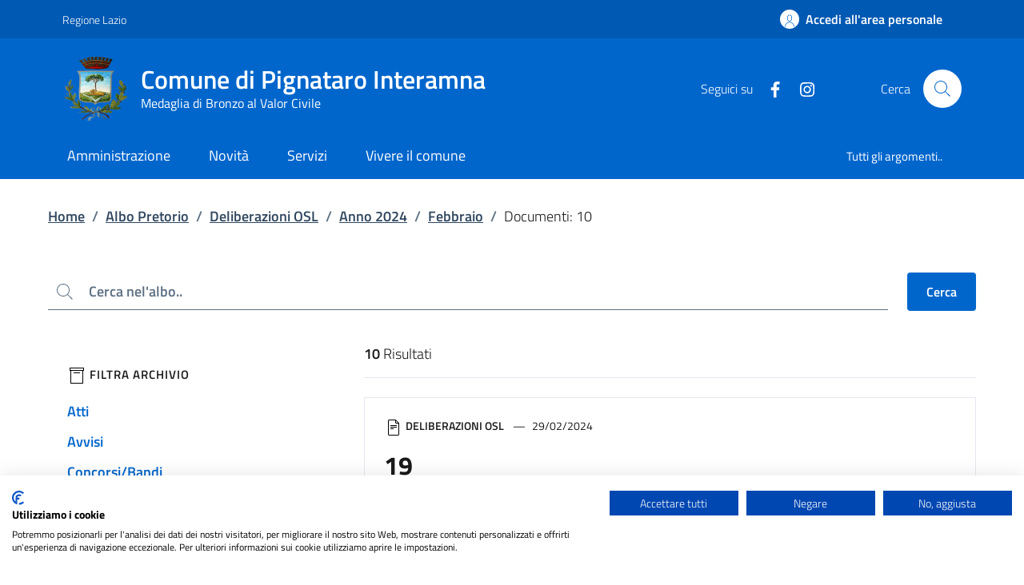

--- FILE ---
content_type: text/html; charset=UTF-8
request_url: https://comune.pignatarointeramna.fr.it/?p=albo-pretorio&s=6&y=2024&m=2&q
body_size: 10701
content:
<!DOCTYPE html>
<html lang="it">
<head>
  <meta charset="UTF-8">
  <meta http-equiv="X-UA-Compatible" content="IE=edge">
  <meta http-equiv="content-type" content="text/html; charset=UTF-8">
  <meta name="viewport" content="width=device-width, initial-scale=1.0">
  <meta name="author" content="Comune di Pignataro Interamna">
  <link rel="stylesheet" href="https://comune.pignatarointeramna.fr.it/css/style.css?v=2">

  <link rel="stylesheet" href="https://comune.pignatarointeramna.fr.it/css/photoswipe.min.css">
  <link rel="stylesheet" href="https://comune.pignatarointeramna.fr.it/css/photoswipe.extra.css">

  
<title>Pignataro Interamna</title>

<meta name="description" content="Sito ufficiale del comune di Pignataro Interamna.">

<!-- Open Graph / Facebook -->
<meta property="og:type" content="website">
<meta property="og:url" content="https://comune.pignatarointeramna.fr.it/?p=albo-pretorio&amp;s=6&amp;y=2024&amp;m=2&amp;q">
<meta property="og:title" content="Pignataro Interamna">
<meta property="og:description" content="Sito ufficiale del comune di Pignataro Interamna." />
<meta property="og:image" content="https://comune.pignatarointeramna.fr.it/img/stemma_color_256.png" />

<!-- Twitter -->
<meta property="twitter:card" content="summary_large_image">
<meta property="twitter:url" content="https://comune.pignatarointeramna.fr.it/?p=albo-pretorio&amp;s=6&amp;y=2024&amp;m=2&amp;q">
<meta property="twitter:title" content="Pignataro Interamna">
<meta property="twitter:description" content="Sito ufficiale del comune di Pignataro Interamna.">
<meta property="twitter:image" content="https://comune.pignatarointeramna.fr.it/img/stemma_color_256.png" />

<link rel="apple-touch-icon" sizes="180x180" href="https://comune.pignatarointeramna.fr.it/img/favicon/apple-touch-icon.png">
<link rel="icon" type="image/png" sizes="32x32" href="https://comune.pignatarointeramna.fr.it/img/favicon/favicon-32x32.png">
<link rel="icon" type="image/png" sizes="16x16" href="https://comune.pignatarointeramna.fr.it/img/favicon/favicon-16x16.png">
<link rel="manifest" href="https://comune.pignatarointeramna.fr.it/img/favicon/site.webmanifest">
<link rel="mask-icon" href="https://comune.pignatarointeramna.fr.it/img/favicon/safari-pinned-tab.svg" color="#5bbad5">
<link rel="shortcut icon" href="https://comune.pignatarointeramna.fr.it/img/favicon/favicon.ico">
<meta name="msapplication-TileColor" content="#da532c">
<meta name="msapplication-config" content="https://comune.pignatarointeramna.fr.it/img/favicon/browserconfig.xml">
<meta name="theme-color" content="#ffffff">
	<script src="https://js.api.here.com/v3/3.1/mapsjs-core.js" type="text/javascript" charset="utf-8"></script>
<script src="https://js.api.here.com/v3/3.1/mapsjs-service.js" type="text/javascript" charset="utf-8"></script>
<script src="https://js.api.here.com/v3/3.1/mapsjs-mapevents.js" type="text/javascript" charset="UTF-8"></script>
<script src="https://js.api.here.com/v3/3.1/mapsjs-ui.js" type="text/javascript" charset="UTF-8"></script>
<link rel="stylesheet" type="text/css" href="https://js.api.here.com/v3/3.1/mapsjs-ui.css" />
  
  <script src="https://consent.cookiefirst.com/sites/comune.pignatarointeramna.fr.it-977d5d17-8397-4fa5-adcd-5d08a50b29da/consent.js"></script>
</head>
<body>

  <!-- Skiplink per saltare ai contenuti -->
  <div class="skiplink">
    <a href="#main" class="visually-hidden-focusable">Contenuto principale</a>
    <a href="#footer-main" class="visually-hidden-focusable">Piede di pagina</a>
  </div>

  <!-- Header:start -->
  <header class="it-header-wrapper it-header-sticky_" data-bs-target="#header-nav-wrapper">
    <!-- Header.top -->
    <div class="it-header-slim-wrapper">
      <div class="container">
        <div class="row">
          <div class="col-12">
            <div class="it-header-slim-wrapper-content">
              <a href="https://www.regione.lazio.it" class="d-none d-lg-block navbar-brand">Regione Lazio</a>              <div class="it-header-slim-right-zone" role="navigation">
                              
                  <div class="it-access-top-wrapper">
                    <a href="https://comune.pignatarointeramna.fr.it/?p=area-personale" class="btn bg-transparent btn-full btn-icon" data-element="personal-area-login">
                      <span class="rounded-icon d-none d-sm-block">
                        <svg class="icon icon-primary" aria-hidden="true">
  <use href="https://comune.pignatarointeramna.fr.it/img/sprites.svg#it-user" xlink:href="https://comune.pignatarointeramna.fr.it/img/sprites.svg#it-user"></use>
</svg>                      </span>
                      <span>Accedi all&#039;area personale</span>
                    </a>
                  </div>
                              
              </div><!-- it-header-slim-right-zone -->
            </div>
          </div>
        </div>
      </div>
    </div>
    <!-- Header.main -->
    <div class="it-nav-wrapper">
      <!-- brand, cerca -->
      <div class="it-header-center-wrapper">
        <div class="container">
          <div class="row">
            <div class="col-12">
              <!-- brand -->
              <div class="it-header-center-content-wrapper">
                <div class="it-brand-wrapper">
                  <a href="https://comune.pignatarointeramna.fr.it">
                                        <img src="https://comune.pignatarointeramna.fr.it/img/stemma_color_256.png" alt="Logo" class="icon" aria-hidden="true">
                                        <div class="it-brand-text">
                      <div class="it-brand-title">Comune di Pignataro Interamna</div>
                                            <div class="it-brand-tagline">Medaglia di Bronzo al Valor Civile</div>
                                          </div>
                  </a>
                </div>
                <!-- cerca -->
                <div class="it-right-zone d-print-none">
                                    <!-- social -->
                  <div class="it-socials d-none d-lg-flex">
                    <span>Seguici su</span>
                    <ul>
                                            <li>
                        <a href="https://www.facebook.com/comunedipignatarointeramna/" title="Facebook" aria-label="text" target="_blank">
                          <svg class="icon " aria-hidden="true">
  <use href="https://comune.pignatarointeramna.fr.it/img/sprites.svg#it-facebook" xlink:href="https://comune.pignatarointeramna.fr.it/img/sprites.svg#it-facebook"></use>
</svg>                        </a>
                      </li>
                                            <li>
                        <a href="https://www.instagram.com/comune_di_pignataro_interamna/" title="Instagram" aria-label="text" target="_blank">
                          <svg class="icon " aria-hidden="true">
  <use href="https://comune.pignatarointeramna.fr.it/img/sprites.svg#it-instagram" xlink:href="https://comune.pignatarointeramna.fr.it/img/sprites.svg#it-instagram"></use>
</svg>                        </a>
                      </li>
                                          </ul>
                  </div>
                                    <div class="it-search-wrapper">
                    <span class="d-none d-md-block">Cerca</span>
                    <a href="#" class="search-link rounded-icon" type="button" data-bs-toggle="modal" data-bs-target="#search-modal" aria-label="Cerca nel sito" data-focus-mouse="false">
                      <svg class="icon " aria-hidden="true">
  <use href="https://comune.pignatarointeramna.fr.it/img/sprites.svg#it-search" xlink:href="https://comune.pignatarointeramna.fr.it/img/sprites.svg#it-search"></use>
</svg>                    </a>
                  </div>
                </div>
              </div>
            </div>
          </div>
        </div>
      </div>
      <!-- menu -->
      <div id="header-nav-wrapper" class="it-header-navbar-wrapper">
        <div class="container">
          <div class="row">
            <div class="col-12">
              <!-- navigation -->
              <nav class="navbar navbar-expand-lg ps-0" aria-label="Navigazione principale">
                <button class="custom-navbar-toggler" type="button" aria-controls="navC1" aria-expanded="false" aria-label="Mostra/Nascondi la navigazione" data-bs-target="#navC1" data-bs-toggle="navbarcollapsible" data-focus-mouse="false">
                  <svg class="icon " aria-hidden="true">
  <use href="https://comune.pignatarointeramna.fr.it/img/sprites.svg#it-burger" xlink:href="https://comune.pignatarointeramna.fr.it/img/sprites.svg#it-burger"></use>
</svg>                </button>
                <div class="navbar-collapsable" id="navC1">
                  <div class="overlay"></div>
                  <div class="close-div">
                    <button class="btn close-menu" type="button">
                      <span class="visually-hidden">Nascondi la navigazione</span>
                      <svg class="icon " aria-hidden="true">
  <use href="https://comune.pignatarointeramna.fr.it/img/sprites.svg#it-close-big" xlink:href="https://comune.pignatarointeramna.fr.it/img/sprites.svg#it-close-big"></use>
</svg>                    </button>
                  </div>
                  <div class="menu-wrapper">
                    <ul class="navbar-nav" data-element="main-navigation">
                                            <li class="nav-item">
                        <a href="https://comune.pignatarointeramna.fr.it/?p=amministrazione" class="nav-link " data-element="management"><span>Amministrazione</span></a>
                      </li>
                                            <li class="nav-item">
                        <a href="https://comune.pignatarointeramna.fr.it/?p=novita" class="nav-link " data-element="news"><span>Novità</span></a>
                      </li>
                                            <li class="nav-item">
                        <a href="https://comune.pignatarointeramna.fr.it/?p=servizi" class="nav-link " data-element="all-services"><span>Servizi</span></a>
                      </li>
                                            <li class="nav-item">
                        <a href="https://comune.pignatarointeramna.fr.it/?p=vivere-il-comune" class="nav-link " data-element="live"><span>Vivere il comune</span></a>
                      </li>
                                          </ul>
                    <ul class="navbar-nav navbar-secondary">
                      <li class="nav-item"><a href="https://comune.pignatarointeramna.fr.it/?p=argomenti" class="nav-link" data-element="all-topics">Tutti gli argomenti..</a></li>
                    </ul>
                  </div>
                </div>
              </nav>
            </div>
          </div>
        </div>
      </div>
    </div>
    <!-- Header.menu -->
  </header>
  <!-- Header:end -->

  <!-- Main:start -->
  <main id="main">
<div class="container" id="main-container">
  <div class="mb-md-5">
    <!-- Breadcrumbs -->
    
<nav class="breadcrumb-container pt-4" aria-label="Percorso di navigazione">
  <ol class="breadcrumb">
    <li class="breadcrumb-item">
      <a href="https://comune.pignatarointeramna.fr.it">Home</a><span class="separator">/</span>
    </li>
        <li class="breadcrumb-item">
      <a href="https://comune.pignatarointeramna.fr.it/?p=albo-pretorio">Albo Pretorio</a><span class="separator">/</span>
    </li>
        <li class="breadcrumb-item">
      <a href="https://comune.pignatarointeramna.fr.it/?p=albo-pretorio&amp;s=6&amp;q">Deliberazioni OSL</a><span class="separator">/</span>
    </li>
        <li class="breadcrumb-item">
      <a href="https://comune.pignatarointeramna.fr.it/?p=albo-pretorio&amp;s=6&amp;y=2024&amp;q">Anno 2024</a><span class="separator">/</span>
    </li>
        <li class="breadcrumb-item">
      <a href="https://comune.pignatarointeramna.fr.it/?p=albo-pretorio&amp;s=6&amp;y=2024&amp;m=2&amp;q">Febbraio</a><span class="separator">/</span>
    </li>
              <li class="breadcrumb-item active" aria-current="page">Documenti: 10</li>
     
  </ol>
</nav>  </div>
</div>

<form method="get" action="https://comune.pignatarointeramna.fr.it">
  <div class="container">
    <div class="row align-items-center mb-md-4">
      <div class="col mb-3 form-group">
        <div class="input-group">
          <div class="input-group-prepend">
            <div class="input-group-text">
              <svg class="icon icon-sm" aria-hidden="true">
  <use href="https://comune.pignatarointeramna.fr.it/img/sprites.svg#it-search" xlink:href="https://comune.pignatarointeramna.fr.it/img/sprites.svg#it-search"></use>
</svg>            </div>
          </div>
          <label for="search" class="visually-hidden">Cerca</label>
          <input type="hidden" name="p" value="albo-pretorio">
          <input type="hidden" name="s" value="6">
          <input type="hidden" name="y" value="2024">
          <input type="hidden" name="m" value="2">
          <input type="text" class="form-control" name="q" placeholder="Cerca nel'albo.." value="">
        </div>
      </div>
      <div class="w-100 d-block d-md-none"></div>
      <div class="col col-sm-auto mb-3">
        <button class="btn btn-primary">Cerca</button>
      </div>
    </div>
  </div>

  <div class="container">
    <div class="row justify-content-center">

      <!-- colonna sinistra -->
      <div class="col-lg-3 d-none_ d-lg-block scroll-filter-wrapper">

        <h2 class="visually-hidden" id="filter">filtri da applicare</h2>

        <div class="sidebar-wrapper">
          <div class="sidebar-linklist-wrapper">
            <div class="link-list-wrapper">
              <ul class="link-list">
                                <li>
                  <h3><svg class="icon icon-sm" aria-hidden="true">
  <use href="https://comune.pignatarointeramna.fr.it/img/sprites.svg#it-box" xlink:href="https://comune.pignatarointeramna.fr.it/img/sprites.svg#it-box"></use>
</svg> Filtra archivio</h3>
                </li>
                                                  <li>
                  <a href="https://comune.pignatarointeramna.fr.it/?p=albo-pretorio&amp;s=1&amp;y=2024&amp;m=2&amp;q" class="list-item medium">Atti</a>                  </li>
                                  <li>
                  <a href="https://comune.pignatarointeramna.fr.it/?p=albo-pretorio&amp;s=2&amp;y=2024&amp;m=2&amp;q" class="list-item medium">Avvisi</a>                  </li>
                                  <li>
                  <a href="https://comune.pignatarointeramna.fr.it/?p=albo-pretorio&amp;s=3&amp;y=2024&amp;m=2&amp;q" class="list-item medium">Concorsi/Bandi</a>                  </li>
                                  <li>
                  <a href="https://comune.pignatarointeramna.fr.it/?p=albo-pretorio&amp;s=4&amp;y=2024&amp;m=2&amp;q" class="list-item medium">Deliberazioni Consiglio</a>                  </li>
                                  <li>
                  <a href="https://comune.pignatarointeramna.fr.it/?p=albo-pretorio&amp;s=5&amp;y=2024&amp;m=2&amp;q" class="list-item medium">Deliberazioni Giunta</a>                  </li>
                                  <li>
                  <a href="https://comune.pignatarointeramna.fr.it/?p=albo-pretorio&amp;s=6&amp;y=2024&amp;m=2&amp;q" class="list-item medium active">Deliberazioni OSL</a>                  </li>
                                  <li>
                  <a href="https://comune.pignatarointeramna.fr.it/?p=albo-pretorio&amp;s=7&amp;y=2024&amp;m=2&amp;q" class="list-item medium">Determinazioni</a>                  </li>
                                  <li>
                  <a href="https://comune.pignatarointeramna.fr.it/?p=albo-pretorio&amp;s=8&amp;y=2024&amp;m=2&amp;q" class="list-item medium">Ordinanze</a>                  </li>
                                  <li>
                  <a href="https://comune.pignatarointeramna.fr.it/?p=albo-pretorio&amp;s=9&amp;y=2024&amp;m=2&amp;q" class="list-item medium">Pubblicazioni Matrimoniali</a>                  </li>
                                  <li>
                  <a href="https://comune.pignatarointeramna.fr.it/?p=albo-pretorio&amp;s=10&amp;y=2024&amp;m=2&amp;q" class="list-item medium">Regolamenti</a>                  </li>
                                  <li>
                  <a href="https://comune.pignatarointeramna.fr.it/?p=albo-pretorio&amp;s=11&amp;y=2024&amp;m=2&amp;q" class="list-item medium">Varie</a>                  </li>
                              </ul>
            </div>
          </div>
                      <div class="sidebar-linklist-wrapper linklist-secondary">
              <div class="link-list-wrapper">
                <ul class="link-list">
                  <!-- Anno -->
                  <li class="mt-2">
                    <div class="dropdown">
                      <button class="btn btn-primary btn-block dropdown-toggle" type="button" id="dropdownYear" data-bs-toggle="dropdown" aria-haspopup="true" aria-expanded="false">
                        Anno 2024                        <svg class="icon icon-expand icon-sm" aria-hidden="true">
  <use href="https://comune.pignatarointeramna.fr.it/img/sprites.svg#it-expand" xlink:href="https://comune.pignatarointeramna.fr.it/img/sprites.svg#it-expand"></use>
</svg>                      </button>
                      <div class="dropdown-menu" aria-labelledby="dropdownYear">
                        <div class="link-list-wrapper">
                          <ul class="link-list">
                            <li><a href="https://comune.pignatarointeramna.fr.it/?p=albo-pretorio&amp;s=6&amp;q">Tutti gli anni</a></li>
                                                        <li><a href="https://comune.pignatarointeramna.fr.it/?p=albo-pretorio&amp;y=2010&amp;s=6&amp;m=2&amp;q">2010</a></li>
                                                        <li><a href="https://comune.pignatarointeramna.fr.it/?p=albo-pretorio&amp;y=2011&amp;s=6&amp;m=2&amp;q">2011</a></li>
                                                        <li><a href="https://comune.pignatarointeramna.fr.it/?p=albo-pretorio&amp;y=2012&amp;s=6&amp;m=2&amp;q">2012</a></li>
                                                        <li><a href="https://comune.pignatarointeramna.fr.it/?p=albo-pretorio&amp;y=2013&amp;s=6&amp;m=2&amp;q">2013</a></li>
                                                        <li><a href="https://comune.pignatarointeramna.fr.it/?p=albo-pretorio&amp;y=2014&amp;s=6&amp;m=2&amp;q">2014</a></li>
                                                        <li><a href="https://comune.pignatarointeramna.fr.it/?p=albo-pretorio&amp;y=2015&amp;s=6&amp;m=2&amp;q">2015</a></li>
                                                        <li><a href="https://comune.pignatarointeramna.fr.it/?p=albo-pretorio&amp;y=2016&amp;s=6&amp;m=2&amp;q">2016</a></li>
                                                        <li><a href="https://comune.pignatarointeramna.fr.it/?p=albo-pretorio&amp;y=2017&amp;s=6&amp;m=2&amp;q">2017</a></li>
                                                        <li><a href="https://comune.pignatarointeramna.fr.it/?p=albo-pretorio&amp;y=2018&amp;s=6&amp;m=2&amp;q">2018</a></li>
                                                        <li><a href="https://comune.pignatarointeramna.fr.it/?p=albo-pretorio&amp;y=2019&amp;s=6&amp;m=2&amp;q">2019</a></li>
                                                        <li><a href="https://comune.pignatarointeramna.fr.it/?p=albo-pretorio&amp;y=2020&amp;s=6&amp;m=2&amp;q">2020</a></li>
                                                        <li><a href="https://comune.pignatarointeramna.fr.it/?p=albo-pretorio&amp;y=2021&amp;s=6&amp;m=2&amp;q">2021</a></li>
                                                        <li><a href="https://comune.pignatarointeramna.fr.it/?p=albo-pretorio&amp;y=2022&amp;s=6&amp;m=2&amp;q">2022</a></li>
                                                        <li><a href="https://comune.pignatarointeramna.fr.it/?p=albo-pretorio&amp;y=2023&amp;s=6&amp;m=2&amp;q">2023</a></li>
                                                        <li><a href="https://comune.pignatarointeramna.fr.it/?p=albo-pretorio&amp;y=2024&amp;s=6&amp;m=2&amp;q">2024</a></li>
                                                        <li><a href="https://comune.pignatarointeramna.fr.it/?p=albo-pretorio&amp;y=2025&amp;s=6&amp;m=2&amp;q">2025</a></li>
                                                        <li><a href="https://comune.pignatarointeramna.fr.it/?p=albo-pretorio&amp;y=2026&amp;s=6&amp;m=2&amp;q">2026</a></li>
                                                      </ul>
                        </div>
                      </div>
                    </div>
                  </li>
                  <!-- Mese -->
                  <li class="mt-2">
                    <div class="dropdown">
                      <button class="btn btn-primary btn-block dropdown-toggle" type="button" id="dropdownMonth" data-bs-toggle="dropdown" aria-haspopup="true" aria-expanded="false">
                        Febbraio                        <svg class="icon icon-expand icon-sm" aria-hidden="true">
  <use href="https://comune.pignatarointeramna.fr.it/img/sprites.svg#it-expand" xlink:href="https://comune.pignatarointeramna.fr.it/img/sprites.svg#it-expand"></use>
</svg>                      </button>
                      <div class="dropdown-menu" aria-labelledby="dropdownMonth">
                        <div class="link-list-wrapper">
                          <ul class="link-list">
                            <li><a href="https://comune.pignatarointeramna.fr.it/?p=albo-pretorio&amp;s=6&amp;y=2024&amp;q">Tutti i mesi</a></li>
                                                        <li><a href="https://comune.pignatarointeramna.fr.it/?p=albo-pretorio&amp;y=2024&amp;s=6&amp;m=1&amp;q">Gennaio</a></li>
                                                        <li><a href="https://comune.pignatarointeramna.fr.it/?p=albo-pretorio&amp;y=2024&amp;s=6&amp;m=2&amp;q">Febbraio</a></li>
                                                        <li><a href="https://comune.pignatarointeramna.fr.it/?p=albo-pretorio&amp;y=2024&amp;s=6&amp;m=3&amp;q">Marzo</a></li>
                                                        <li><a href="https://comune.pignatarointeramna.fr.it/?p=albo-pretorio&amp;y=2024&amp;s=6&amp;m=4&amp;q">Aprile</a></li>
                                                        <li><a href="https://comune.pignatarointeramna.fr.it/?p=albo-pretorio&amp;y=2024&amp;s=6&amp;m=5&amp;q">Maggio</a></li>
                                                        <li><a href="https://comune.pignatarointeramna.fr.it/?p=albo-pretorio&amp;y=2024&amp;s=6&amp;m=6&amp;q">Giugno</a></li>
                                                        <li><a href="https://comune.pignatarointeramna.fr.it/?p=albo-pretorio&amp;y=2024&amp;s=6&amp;m=7&amp;q">Luglio</a></li>
                                                        <li><a href="https://comune.pignatarointeramna.fr.it/?p=albo-pretorio&amp;y=2024&amp;s=6&amp;m=8&amp;q">Agosto</a></li>
                                                        <li><a href="https://comune.pignatarointeramna.fr.it/?p=albo-pretorio&amp;y=2024&amp;s=6&amp;m=9&amp;q">Settembre</a></li>
                                                        <li><a href="https://comune.pignatarointeramna.fr.it/?p=albo-pretorio&amp;y=2024&amp;s=6&amp;m=10&amp;q">Ottobre</a></li>
                                                        <li><a href="https://comune.pignatarointeramna.fr.it/?p=albo-pretorio&amp;y=2024&amp;s=6&amp;m=11&amp;q">Novembre</a></li>
                                                        <li><a href="https://comune.pignatarointeramna.fr.it/?p=albo-pretorio&amp;y=2024&amp;s=6&amp;m=12&amp;q">Dicembre</a></li>
                                                      </ul>
                        </div>
                      </div>
                    </div>
                  </li>
                </ul>
              </div>
            </div>
                  </div>
        
      </div><!-- col-lg-3 -->

      <!-- colonna principale -->
      <div class="col-lg-8 offset-lg-1">

        <div class="d-flex justify-content-between align-items-center border-bottom border-light pb-3 mb-2">
          <h2 class="visually-hidden" id="search-result">Risultati di ricerca</h2>
          <span class="search-results u-grey-light"><strong class="numResult">10</strong> Risultati</span>
        </div>

        <div class="container p-0">
          <div class="row flex-column-reverse flex-lg-row">
            <!-- risultati -->
                                                      <div class="col-12 pt-3">
                <!-- card -->
                
<div class="card border border-light no-after">
  <div class="card-body ">

    <!-- category -->
        <div class="category-top">
      <svg class="icon icon-sm" aria-hidden="true">
  <use href="https://comune.pignatarointeramna.fr.it/img/sprites.svg#it-file" xlink:href="https://comune.pignatarointeramna.fr.it/img/sprites.svg#it-file"></use>
</svg>                      <span class="title-xsmall-semi-bold fw-semibold">Deliberazioni OSL</span>
                          <span class="data fw-normal">29/02/2024</span>
          </div>
    
    <!-- title -->
          <h3 class="card-title ">19</h3>
    
    <!-- content (testo standard) -->
        <div class="mb-4 pt-3 lora">
      <p>Presa d'atto accettazione proposta transattiva e liquidazione- fascicolo n. 04 Evangelista Anna</p>    </div>
    
    <!-- text (testo piccolo) -->
        <div class="card-text"><p><strong>Pubblicato dal </strong>29/02/2024 <strong>al</strong> 15/03/2024</p></div>
    
        <div class="link-list-wrapper mt-4">
      <ul class="link-list">
                <li>
          <a class="list-item active icon-left mb-2" href="https://comune.pignatarointeramna.fr.it/?p=albo-file&id=8151&file=delibera-19-osl.pdf" target="_blank">
            <svg class="icon " aria-hidden="true">
  <use href="https://comune.pignatarointeramna.fr.it/img/sprites.svg#it-file-pdf" xlink:href="https://comune.pignatarointeramna.fr.it/img/sprites.svg#it-file-pdf"></use>
</svg>            <span class="text-underline">delibera-19-osl.pdf</span>
          </a>
        </li>
              </ul>
    </div>
    
    
    
  </div>

</div>
              </div>
                                          <div class="col-12 pt-3">
                <!-- card -->
                
<div class="card border border-light no-after">
  <div class="card-body ">

    <!-- category -->
        <div class="category-top">
      <svg class="icon icon-sm" aria-hidden="true">
  <use href="https://comune.pignatarointeramna.fr.it/img/sprites.svg#it-file" xlink:href="https://comune.pignatarointeramna.fr.it/img/sprites.svg#it-file"></use>
</svg>                      <span class="title-xsmall-semi-bold fw-semibold">Deliberazioni OSL</span>
                          <span class="data fw-normal">22/02/2024</span>
          </div>
    
    <!-- title -->
          <h3 class="card-title ">16</h3>
    
    <!-- content (testo standard) -->
        <div class="mb-4 pt-3 lora">
      <p>Ammissione allamassa passiva e trasmissine schema proposta transattiva - fascicolo 12- Cooperativa Sociale i Naviganti Onlus</p>    </div>
    
    <!-- text (testo piccolo) -->
        <div class="card-text"><p><strong>Pubblicato dal </strong>22/02/2024 <strong>al</strong> 08/03/2024</p></div>
    
        <div class="link-list-wrapper mt-4">
      <ul class="link-list">
                <li>
          <a class="list-item active icon-left mb-2" href="https://comune.pignatarointeramna.fr.it/?p=albo-file&id=8136&file=202402221648.pdf" target="_blank">
            <svg class="icon " aria-hidden="true">
  <use href="https://comune.pignatarointeramna.fr.it/img/sprites.svg#it-file-pdf" xlink:href="https://comune.pignatarointeramna.fr.it/img/sprites.svg#it-file-pdf"></use>
</svg>            <span class="text-underline">202402221648.pdf</span>
          </a>
        </li>
              </ul>
    </div>
    
    
    
  </div>

</div>
              </div>
                                          <div class="col-12 pt-3">
                <!-- card -->
                
<div class="card border border-light no-after">
  <div class="card-body ">

    <!-- category -->
        <div class="category-top">
      <svg class="icon icon-sm" aria-hidden="true">
  <use href="https://comune.pignatarointeramna.fr.it/img/sprites.svg#it-file" xlink:href="https://comune.pignatarointeramna.fr.it/img/sprites.svg#it-file"></use>
</svg>                      <span class="title-xsmall-semi-bold fw-semibold">Deliberazioni OSL</span>
                          <span class="data fw-normal">22/02/2024</span>
          </div>
    
    <!-- title -->
          <h3 class="card-title ">17</h3>
    
    <!-- content (testo standard) -->
        <div class="mb-4 pt-3 lora">
      <p>Ammissione alla massa passiva e trasmissione schema proposta transattiva- fascicolo 14 - dott. Lombardi Raffaele</p>    </div>
    
    <!-- text (testo piccolo) -->
        <div class="card-text"><p><strong>Pubblicato dal </strong>22/02/2024 <strong>al</strong> 08/03/2024</p></div>
    
        <div class="link-list-wrapper mt-4">
      <ul class="link-list">
                <li>
          <a class="list-item active icon-left mb-2" href="https://comune.pignatarointeramna.fr.it/?p=albo-file&id=8137&file=202402221727.pdf" target="_blank">
            <svg class="icon " aria-hidden="true">
  <use href="https://comune.pignatarointeramna.fr.it/img/sprites.svg#it-file-pdf" xlink:href="https://comune.pignatarointeramna.fr.it/img/sprites.svg#it-file-pdf"></use>
</svg>            <span class="text-underline">202402221727.pdf</span>
          </a>
        </li>
              </ul>
    </div>
    
    
    
  </div>

</div>
              </div>
                                          <div class="col-12 pt-3">
                <!-- card -->
                
<div class="card border border-light no-after">
  <div class="card-body ">

    <!-- category -->
        <div class="category-top">
      <svg class="icon icon-sm" aria-hidden="true">
  <use href="https://comune.pignatarointeramna.fr.it/img/sprites.svg#it-file" xlink:href="https://comune.pignatarointeramna.fr.it/img/sprites.svg#it-file"></use>
</svg>                      <span class="title-xsmall-semi-bold fw-semibold">Deliberazioni OSL</span>
                          <span class="data fw-normal">22/02/2024</span>
          </div>
    
    <!-- title -->
          <h3 class="card-title ">18</h3>
    
    <!-- content (testo standard) -->
        <div class="mb-4 pt-3 lora">
      <p>Ammissione alla massa passiva e trasmissione proposta transattiva- fascicolo n. 16- Mega srl</p>    </div>
    
    <!-- text (testo piccolo) -->
        <div class="card-text"><p><strong>Pubblicato dal </strong>22/02/2024 <strong>al</strong> 08/03/2024</p></div>
    
        <div class="link-list-wrapper mt-4">
      <ul class="link-list">
                <li>
          <a class="list-item active icon-left mb-2" href="https://comune.pignatarointeramna.fr.it/?p=albo-file&id=8138&file=202402221752.pdf" target="_blank">
            <svg class="icon " aria-hidden="true">
  <use href="https://comune.pignatarointeramna.fr.it/img/sprites.svg#it-file-pdf" xlink:href="https://comune.pignatarointeramna.fr.it/img/sprites.svg#it-file-pdf"></use>
</svg>            <span class="text-underline">202402221752.pdf</span>
          </a>
        </li>
              </ul>
    </div>
    
    
    
  </div>

</div>
              </div>
                                          <div class="col-12 pt-3">
                <!-- card -->
                
<div class="card border border-light no-after">
  <div class="card-body ">

    <!-- category -->
        <div class="category-top">
      <svg class="icon icon-sm" aria-hidden="true">
  <use href="https://comune.pignatarointeramna.fr.it/img/sprites.svg#it-file" xlink:href="https://comune.pignatarointeramna.fr.it/img/sprites.svg#it-file"></use>
</svg>                      <span class="title-xsmall-semi-bold fw-semibold">Deliberazioni OSL</span>
                          <span class="data fw-normal">15/02/2024</span>
          </div>
    
    <!-- title -->
          <h3 class="card-title ">13</h3>
    
    <!-- content (testo standard) -->
        <div class="mb-4 pt-3 lora">
      <p>Ammissione alla massa passiva e trasmissione schema proposta transattiva - Fascicolo 11 ERREBIAN SPA</p>    </div>
    
    <!-- text (testo piccolo) -->
        <div class="card-text"><p><strong>Pubblicato dal </strong>15/02/2024 <strong>al</strong> 01/03/2024</p></div>
    
        <div class="link-list-wrapper mt-4">
      <ul class="link-list">
                <li>
          <a class="list-item active icon-left mb-2" href="https://comune.pignatarointeramna.fr.it/?p=albo-file&id=8131&file=delibera-13.pdf" target="_blank">
            <svg class="icon " aria-hidden="true">
  <use href="https://comune.pignatarointeramna.fr.it/img/sprites.svg#it-file-pdf" xlink:href="https://comune.pignatarointeramna.fr.it/img/sprites.svg#it-file-pdf"></use>
</svg>            <span class="text-underline">delibera-13.pdf</span>
          </a>
        </li>
              </ul>
    </div>
    
    
    
  </div>

</div>
              </div>
                                          <div class="col-12 pt-3">
                <!-- card -->
                
<div class="card border border-light no-after">
  <div class="card-body ">

    <!-- category -->
        <div class="category-top">
      <svg class="icon icon-sm" aria-hidden="true">
  <use href="https://comune.pignatarointeramna.fr.it/img/sprites.svg#it-file" xlink:href="https://comune.pignatarointeramna.fr.it/img/sprites.svg#it-file"></use>
</svg>                      <span class="title-xsmall-semi-bold fw-semibold">Deliberazioni OSL</span>
                          <span class="data fw-normal">15/02/2024</span>
          </div>
    
    <!-- title -->
          <h3 class="card-title ">14</h3>
    
    <!-- content (testo standard) -->
        <div class="mb-4 pt-3 lora">
      <p>Ammissione alla massa passiva e trasmissine schema proposta transattiva- fascicolo n. 7 - SANIFICAZIONI AMBIENTALI SRL</p>    </div>
    
    <!-- text (testo piccolo) -->
        <div class="card-text"><p><strong>Pubblicato dal </strong>15/02/2024 <strong>al</strong> 01/03/2024</p></div>
    
        <div class="link-list-wrapper mt-4">
      <ul class="link-list">
                <li>
          <a class="list-item active icon-left mb-2" href="https://comune.pignatarointeramna.fr.it/?p=albo-file&id=8132&file=delibera-14.pdf" target="_blank">
            <svg class="icon " aria-hidden="true">
  <use href="https://comune.pignatarointeramna.fr.it/img/sprites.svg#it-file-pdf" xlink:href="https://comune.pignatarointeramna.fr.it/img/sprites.svg#it-file-pdf"></use>
</svg>            <span class="text-underline">delibera-14.pdf</span>
          </a>
        </li>
              </ul>
    </div>
    
    
    
  </div>

</div>
              </div>
                                          <div class="col-12 pt-3">
                <!-- card -->
                
<div class="card border border-light no-after">
  <div class="card-body ">

    <!-- category -->
        <div class="category-top">
      <svg class="icon icon-sm" aria-hidden="true">
  <use href="https://comune.pignatarointeramna.fr.it/img/sprites.svg#it-file" xlink:href="https://comune.pignatarointeramna.fr.it/img/sprites.svg#it-file"></use>
</svg>                      <span class="title-xsmall-semi-bold fw-semibold">Deliberazioni OSL</span>
                          <span class="data fw-normal">22/02/2024</span>
          </div>
    
    <!-- title -->
          <h3 class="card-title ">15</h3>
    
    <!-- content (testo standard) -->
        <div class="mb-4 pt-3 lora">
      <p>Ammissione alla massa passiva e trasmissione schema proposta transattiva-fascicolo 8-Iannetta Roberto</p>    </div>
    
    <!-- text (testo piccolo) -->
        <div class="card-text"><p><strong>Pubblicato dal </strong>15/02/2024 <strong>al</strong> 01/03/2024</p></div>
    
        <div class="link-list-wrapper mt-4">
      <ul class="link-list">
                <li>
          <a class="list-item active icon-left mb-2" href="https://comune.pignatarointeramna.fr.it/?p=albo-file&id=8135&file=delibera-15.pdf" target="_blank">
            <svg class="icon " aria-hidden="true">
  <use href="https://comune.pignatarointeramna.fr.it/img/sprites.svg#it-file-pdf" xlink:href="https://comune.pignatarointeramna.fr.it/img/sprites.svg#it-file-pdf"></use>
</svg>            <span class="text-underline">delibera-15.pdf</span>
          </a>
        </li>
              </ul>
    </div>
    
    
    
  </div>

</div>
              </div>
                                          <div class="col-12 pt-3">
                <!-- card -->
                
<div class="card border border-light no-after">
  <div class="card-body ">

    <!-- category -->
        <div class="category-top">
      <svg class="icon icon-sm" aria-hidden="true">
  <use href="https://comune.pignatarointeramna.fr.it/img/sprites.svg#it-file" xlink:href="https://comune.pignatarointeramna.fr.it/img/sprites.svg#it-file"></use>
</svg>                      <span class="title-xsmall-semi-bold fw-semibold">Deliberazioni OSL</span>
                          <span class="data fw-normal">25/01/2024</span>
          </div>
    
    <!-- title -->
          <h3 class="card-title ">10</h3>
    
    <!-- content (testo standard) -->
        <div class="mb-4 pt-3 lora">
      <p>Presa d'atto accettazione proposta transattiva e liquidazione -fasciolo 06 avv. Caterina Di Nucci</p>    </div>
    
    <!-- text (testo piccolo) -->
        <div class="card-text"><p><strong>Pubblicato dal </strong>01/02/2024 <strong>al</strong> 16/02/2024</p></div>
    
        <div class="link-list-wrapper mt-4">
      <ul class="link-list">
                <li>
          <a class="list-item active icon-left mb-2" href="https://comune.pignatarointeramna.fr.it/?p=albo-file&id=8091&file=202401251551.pdf" target="_blank">
            <svg class="icon " aria-hidden="true">
  <use href="https://comune.pignatarointeramna.fr.it/img/sprites.svg#it-file-pdf" xlink:href="https://comune.pignatarointeramna.fr.it/img/sprites.svg#it-file-pdf"></use>
</svg>            <span class="text-underline">202401251551.pdf</span>
          </a>
        </li>
              </ul>
    </div>
    
    
    
  </div>

</div>
              </div>
                                          <div class="col-12 pt-3">
                <!-- card -->
                
<div class="card border border-light no-after">
  <div class="card-body ">

    <!-- category -->
        <div class="category-top">
      <svg class="icon icon-sm" aria-hidden="true">
  <use href="https://comune.pignatarointeramna.fr.it/img/sprites.svg#it-file" xlink:href="https://comune.pignatarointeramna.fr.it/img/sprites.svg#it-file"></use>
</svg>                      <span class="title-xsmall-semi-bold fw-semibold">Deliberazioni OSL</span>
                          <span class="data fw-normal">25/01/2024</span>
          </div>
    
    <!-- title -->
          <h3 class="card-title ">11</h3>
    
    <!-- content (testo standard) -->
        <div class="mb-4 pt-3 lora">
      <p>Presa d'atto accettazione proposta transattiva e liquidazione- fascicolo n. 05 Maggiorelli Grafica SRL</p>    </div>
    
    <!-- text (testo piccolo) -->
        <div class="card-text"><p><strong>Pubblicato dal </strong>25/01/2024 <strong>al</strong> 09/02/2024</p></div>
    
        <div class="link-list-wrapper mt-4">
      <ul class="link-list">
                <li>
          <a class="list-item active icon-left mb-2" href="https://comune.pignatarointeramna.fr.it/?p=albo-file&id=8092&file=202401251558.pdf" target="_blank">
            <svg class="icon " aria-hidden="true">
  <use href="https://comune.pignatarointeramna.fr.it/img/sprites.svg#it-file-pdf" xlink:href="https://comune.pignatarointeramna.fr.it/img/sprites.svg#it-file-pdf"></use>
</svg>            <span class="text-underline">202401251558.pdf</span>
          </a>
        </li>
              </ul>
    </div>
    
    
    
  </div>

</div>
              </div>
                                          <div class="col-12 pt-3">
                <!-- card -->
                
<div class="card border border-light no-after">
  <div class="card-body ">

    <!-- category -->
        <div class="category-top">
      <svg class="icon icon-sm" aria-hidden="true">
  <use href="https://comune.pignatarointeramna.fr.it/img/sprites.svg#it-file" xlink:href="https://comune.pignatarointeramna.fr.it/img/sprites.svg#it-file"></use>
</svg>                      <span class="title-xsmall-semi-bold fw-semibold">Deliberazioni OSL</span>
                          <span class="data fw-normal">25/01/2024</span>
          </div>
    
    <!-- title -->
          <h3 class="card-title ">12</h3>
    
    <!-- content (testo standard) -->
        <div class="mb-4 pt-3 lora">
      <p>Non ammissione alla massa passiva ing. Mele Domenico - Fascicolo n. 03</p>    </div>
    
    <!-- text (testo piccolo) -->
        <div class="card-text"><p><strong>Pubblicato dal </strong>25/01/2024 <strong>al</strong> 09/02/2024</p></div>
    
        <div class="link-list-wrapper mt-4">
      <ul class="link-list">
                <li>
          <a class="list-item active icon-left mb-2" href="https://comune.pignatarointeramna.fr.it/?p=albo-file&id=8096&file=delibera-12.pdf" target="_blank">
            <svg class="icon " aria-hidden="true">
  <use href="https://comune.pignatarointeramna.fr.it/img/sprites.svg#it-file-pdf" xlink:href="https://comune.pignatarointeramna.fr.it/img/sprites.svg#it-file-pdf"></use>
</svg>            <span class="text-underline">delibera-12.pdf</span>
          </a>
        </li>
              </ul>
    </div>
    
    
    
  </div>

</div>
              </div>
                                    </div>
        </div>

        
<div class="container px-0 py-5">
  <div class="d-flex justify-content-center">
      </div>
</div>

      </div><!-- col-lg-8 -->

    </div>

  </div><!-- container pagina -->
</form>
  <section class="section px-0 py-md-0">
  <div class="bg-primary">
    <div class="container">
      <form method="post" id="form-rating">
      <div class="row d-flex justify-content-center">
        <div class="col-12 col-lg-6 py-5">
          <div class="cmp-rating" id="rating">
            <div class="card shadow card-wrapper" data-element="feedback">
              <div class="cmp-rating__card-first">
                <div class="card-header border-0 px-4 pt-4">
                    <h2 class="h3 mb-0" data-element="feedback-title">Quanto sono chiare le informazioni su questa pagina?</h2>
                </div>
                <div class="card-body px-4">
                  <fieldset class="rating">
                    <legend class="visually-hidden">Valuta da 1 a 5 stelle la pagina</legend>
                    <input type="radio" id="star5a" name="ratingA" value="5">
                    <label class="full rating-star active" for="star5a" data-element="feedback-rate-5">
                      <svg class="icon icon-sm" role="img" aria-labelledby="first-star" viewBox="0 0 24 24" xmlns="http://www.w3.org/2000/svg">
                        <path d="M12 1.7L9.5 9.2H1.6L8 13.9l-2.4 7.6 6.4-4.7 6.4 4.7-2.4-7.6 6.4-4.7h-7.9L12 1.7z"></path>
                        <path fill="none" d="M0 0h24v24H0z"></path>
                      </svg>
                      <span class="visually-hidden" id="first-star">Valuta 5 stelle su 5</span>
                    </label>
                    <input type="radio" id="star4a" name="ratingA" value="4">
                    <label class="full rating-star active" for="star4a" data-element="feedback-rate-4">
                      <svg class="icon icon-sm" role="img" aria-labelledby="second-star" viewBox="0 0 24 24" xmlns="http://www.w3.org/2000/svg">
                        <path d="M12 1.7L9.5 9.2H1.6L8 13.9l-2.4 7.6 6.4-4.7 6.4 4.7-2.4-7.6 6.4-4.7h-7.9L12 1.7z"></path>
                        <path fill="none" d="M0 0h24v24H0z"></path>
                      </svg>
                      <span class="visually-hidden" id="second-star">Valuta 4 stelle su 5</span>
                    </label>
                    <input type="radio" id="star3a" name="ratingA" value="3">
                    <label class="full rating-star active" for="star3a" data-element="feedback-rate-3">
                      <svg class="icon icon-sm" role="img" aria-labelledby="third-star" viewBox="0 0 24 24" xmlns="http://www.w3.org/2000/svg">
                        <path d="M12 1.7L9.5 9.2H1.6L8 13.9l-2.4 7.6 6.4-4.7 6.4 4.7-2.4-7.6 6.4-4.7h-7.9L12 1.7z"></path>
                        <path fill="none" d="M0 0h24v24H0z"></path>
                      </svg>
                      <span class="visually-hidden" id="third-star">Valuta 3 stelle su 5</span>
                    </label>
                    <input type="radio" id="star2a" name="ratingA" value="2">
                    <label class="full rating-star active" for="star2a" data-element="feedback-rate-2">
                      <svg class="icon icon-sm" role="img" aria-labelledby="fourth-star" viewBox="0 0 24 24" xmlns="http://www.w3.org/2000/svg">
                        <path d="M12 1.7L9.5 9.2H1.6L8 13.9l-2.4 7.6 6.4-4.7 6.4 4.7-2.4-7.6 6.4-4.7h-7.9L12 1.7z"></path>
                        <path fill="none" d="M0 0h24v24H0z"></path>
                      </svg>
                      <span class="visually-hidden" id="fourth-star">Valuta 2 stelle su 5</span>
                    </label>
                    <input type="radio" id="star1a" name="ratingA" value="1">
                    <label class="full rating-star active" for="star1a" data-element="feedback-rate-1">
                      <svg class="icon icon-sm" role="img" aria-labelledby="fifth-star" viewBox="0 0 24 24" xmlns="http://www.w3.org/2000/svg">
                        <path d="M12 1.7L9.5 9.2H1.6L8 13.9l-2.4 7.6 6.4-4.7 6.4 4.7-2.4-7.6 6.4-4.7h-7.9L12 1.7z"></path>
                        <path fill="none" d="M0 0h24v24H0z"></path>
                      </svg>
                      <span class="visually-hidden" id="fifth-star">Valuta 1 stelle su 5</span>
                    </label>
                  </fieldset>
                </div>
              </div>
              <div class="cmp-rating__card-second d-none" data-step="3">
                <div class="card-header border-0 mb-0 px-4">
                  <h2 class="title-medium-2-bold mb-0 h4 pt-4" id="rating-feedback">Grazie, il tuo parere è stato registrato!</h2>
                </div>
              </div>
              <div class="form-rating d-none">
                <div class="d-none" data-step="1">
                  <div class="cmp-steps-rating">
                    <fieldset class="fieldset-rating-one d-none" data-element="feedback-rating-positive">
                      <legend class="iscrizioni-header w-100 pt-4 px-4">
                        <h3 class="step-title d-flex flex-column flex-lg-row align-items-lg-center justify-content-between drop-shadow h5">
                          <span class="d-block text-wrap" data-element="feedback-rating-question">
                            Quali sono stati gli aspetti che hai preferito?
                          </span>
                          <span class="step small">1/2</span>
                        </h3>
                      </legend>
                      <div class="cmp-steps-rating__body">
                        <div class="cmp-radio-list">
                          <div class="card card-teaser shadow-rating">
                            <div class="card-body">
                              <div class="form-check m-0">
                                                                <div class="radio-body border-bottom border-light cmp-radio-list__item">
                                  <input name="rating1" type="radio" id="radio-aa" value="aa">
                                  <label for="radio-aa" class="active" data-element="feedback-rating-answer">Le indicazioni erano chiare</label>
                                </div>
                                                                <div class="radio-body border-bottom border-light cmp-radio-list__item">
                                  <input name="rating1" type="radio" id="radio-ab" value="ab">
                                  <label for="radio-ab" class="active" data-element="feedback-rating-answer">Le indicazioni erano complete</label>
                                </div>
                                                                <div class="radio-body border-bottom border-light cmp-radio-list__item">
                                  <input name="rating1" type="radio" id="radio-ac" value="ac">
                                  <label for="radio-ac" class="active" data-element="feedback-rating-answer">Capivo sempre che stavo procedendo correttamente</label>
                                </div>
                                                                <div class="radio-body border-bottom border-light cmp-radio-list__item">
                                  <input name="rating1" type="radio" id="radio-ad" value="ad">
                                  <label for="radio-ad" class="active" data-element="feedback-rating-answer">Non ho avuto problemi tecnici</label>
                                </div>
                                                                <div class="radio-body border-bottom border-light cmp-radio-list__item">
                                  <input name="rating1" type="radio" id="radio-ae" value="ae">
                                  <label for="radio-ae" class="active" data-element="feedback-rating-answer">Altro</label>
                                </div>
                                                              </div>
                            </div>
                          </div>
                        </div>
                      </div>
                    </fieldset>
                    <fieldset class="fieldset-rating-two d-none" data-element="feedback-rating-negative">
                      <legend class="iscrizioni-header w-100 pt-4 px-4">
                        <h3 class="step-title d-flex flex-column flex-lg-row align-items-lg-center justify-content-between drop-shadow h5">
                          <span class="d-block text-wrap" data-element="feedback-rating-question">
                            Dove hai incontrato le maggiori difficoltà?
                          </span>
                          <span class="step small">1/2</span>
                        </h3>
                      </legend>
                      <div class="cmp-steps-rating__body">
                        <div class="cmp-radio-list">
                          <div class="card card-teaser shadow-rating">
                            <div class="card-body">
                              <div class="form-check m-0">
                                                                <div class="radio-body border-bottom border-light cmp-radio-list__item">
                                  <input name="rating2" type="radio" id="radio-ba" value="ba">
                                  <label for="radio-ba" class="active" data-element="feedback-rating-answer">A volte le indicazioni non erano chiare</label>
                                </div>
                                                                <div class="radio-body border-bottom border-light cmp-radio-list__item">
                                  <input name="rating2" type="radio" id="radio-bb" value="bb">
                                  <label for="radio-bb" class="active" data-element="feedback-rating-answer">A volte le indicazioni non erano complete</label>
                                </div>
                                                                <div class="radio-body border-bottom border-light cmp-radio-list__item">
                                  <input name="rating2" type="radio" id="radio-bc" value="bc">
                                  <label for="radio-bc" class="active" data-element="feedback-rating-answer">A volte non capivo se stavo procedendo correttamente</label>
                                </div>
                                                                <div class="radio-body border-bottom border-light cmp-radio-list__item">
                                  <input name="rating2" type="radio" id="radio-bd" value="bd">
                                  <label for="radio-bd" class="active" data-element="feedback-rating-answer">Ho avuto problemi tecnici</label>
                                </div>
                                                                <div class="radio-body border-bottom border-light cmp-radio-list__item">
                                  <input name="rating2" type="radio" id="radio-be" value="be">
                                  <label for="radio-be" class="active" data-element="feedback-rating-answer">Altro</label>
                                </div>
                                                              </div>
                            </div>
                          </div>
                        </div>
                      </div>
                    </fieldset>
                  </div>
                </div>
                <div class="d-none" data-step="2">
                  <div class="cmp-steps-rating">
                    <fieldset>
                      <legend class="iscrizioni-header w-100 pt-4 px-4">
                        <h3 class="step-title d-flex flex-column flex-lg-row align-items-lg-center justify-content-between drop-shadow h5">
                          <span class="d-block text-wrap">
                            Vuoi aggiungere altri dettagli?
                          </span>
                          <span class="step small">2/2</span>
                        </h3>
                      </legend>
                      <div class="cmp-steps-rating__body pt-4 px-4">
                        <div class="form-group">
                          <label for="formGroupDetail" class="">Dettaglio</label>
                          <input type="text" class="form-control" id="formGroupDetail" aria-describedby="formGroupDetailDescription" maxlength="200" data-element="feedback-input-text">
                          <small id="formGroupDetailDescription" class="form-text">
                            Inserire massimo 200 caratteri</small>
                        </div>
                      </div>
                    </fieldset>
                  </div>
                </div>
                <div class="d-flex flex-nowrap pt-4 w-100 justify-content-center button-shadow">
                  <button class="btn btn-outline-primary fw-bold me-4 btn-back" type="button">Indietro</button>
                  <button class="btn btn-primary fw-bold btn-next" type="submit" form="rating">Avanti</button>
                </div>
              </div>
            </div>
          </div>
        </div>
      </div><!-- row -->
      </form>
    </div><!-- container -->
  </div>
<script>
  /* eslint-disable */
  var wrapper = document.querySelector('.cmp-rating');
  var activeStep = 0;

  function initRatings() {
    if (!wrapper) return;
    var radios = wrapper.querySelectorAll('.rating input');
    var btnNext = wrapper.querySelector('.btn-next');
    var btnBack = wrapper.querySelector('.btn-back');
    radios.forEach(function (radio) {
      radio.addEventListener('change', function () {
        /* changing the rating resets and restarts the flow */
        resetBlock()
        if (radio.checked) {
          openNextStep();
        }
      });
    });

    if (btnNext) {
      btnNext.addEventListener('click', function () {
        closePreviousStep();
        openNextStep();
      });
    }

    if (btnBack) {
      btnBack.addEventListener('click', function () {
        closePreviousStep();
        backToPrevious();
      });
    }
  }

  function openNextStep() {
    var formWrapper = wrapper.querySelector('.form-rating');
    formWrapper.classList.remove('d-none');

    var inputRadio = document.querySelector('[name="ratingA"]:checked');
    var currentFieldset = parseInt(inputRadio.value) > 3
      ? document.querySelector('.fieldset-rating-one')
      : document.querySelector('.fieldset-rating-two');
    currentFieldset.classList.remove('d-none')

    var currentStepWrapper = wrapper.querySelector("[data-step=\"".concat(activeStep + 1, "\"]"));
    currentStepWrapper.classList.remove('d-none');
    currentStepWrapper.classList.add('active');

    var steps = wrapper.querySelectorAll('[data-step]');
    activeStep = activeStep + 1;

    if (activeStep == steps.length) {
      var cardRating = wrapper.querySelector('.cmp-rating__card-first');
      formWrapper.classList.add('d-none');
      cardRating.classList.add('d-none');
      var event = new Event('feedback-submit');
      document.dispatchEvent(event);

      let ratingName = currentFieldset.dataset.element == 'feedback-rating-positive' ? 'rating1' : 'rating2';
      // Registra feedback
      let optionRadio = document.querySelector('[name="'+ratingName+'"]:checked');
      let detail = document.querySelector('#formGroupDetail');
      let values = {
        "rating": inputRadio.value,
        "option": optionRadio ? optionRadio.value : "",
        "detail": detail ? detail.value : ""
      };
      fetch("https://comune.pignatarointeramna.fr.it/?prompt=feedback", {
        method: "POST",
        body: JSON.stringify(values),
        headers: {
          "Content-type": "application/json"
        }
      })
    }
  }

  function backToPrevious() {
    // var steps = wrapper.querySelectorAll('[data-step]');
    var formWrapper = wrapper.querySelector('.form-rating');
    formWrapper.classList.remove('d-none');

    activeStep = activeStep - 1;

    if (activeStep == 0) {
      formWrapper.classList.add('d-none');

      var cardRating = wrapper.querySelector('.cmp-rating__card-first');
      cardRating.classList.remove('d-none');

      resetFieldsets();

      document.querySelector('[name="ratingA"]:checked').checked = false;
    } else {
      var previousWrapper = wrapper.querySelector("[data-step=\"".concat(activeStep + 1, "\"]"));
      previousWrapper.classList.add('d-none');
      previousWrapper.classList.remove('active');

      var currentWrapper = wrapper.querySelector("[data-step=\"".concat(activeStep, "\"]"));
      currentWrapper.classList.remove('d-none');
      currentWrapper.classList.add('active');
    }
  }

  function resetBlock() {
    closePreviousStep();

    var formWrapper = wrapper.querySelector('.form-rating');
    formWrapper.classList.add('d-none');

    resetFieldsets();

    activeStep = 0;
  }

  function resetFieldsets() {
    var fieldset1 = document.querySelector('.fieldset-rating-one')
    var fieldset2 = document.querySelector('.fieldset-rating-two')
    fieldset1.classList.add('d-none');
    fieldset2.classList.add('d-none');
  }

  function closePreviousStep() {
    var stepWrapper = wrapper.querySelector('[data-step].active');
    if (stepWrapper) {
      stepWrapper.classList.add('d-none');
      stepWrapper.classList.remove('active');
    }
  }

  initRatings();
  </script>
</section>
  <section class="section section-muted px-0 py-md-0">
  <!-- contatti -->
  <div class="bg-grey-card shadow-contacts">
    <div class="container">
      <div class="row d-flex justify-content-center p-contacts">
        <div class="col-12 col-lg-6 py-5">

        <div class="card no-after border border-light">
          <div class="card-body">
            <h2 class="card-title h4">Contatta il comune</h2>
            <div class="link-list-wrapper">
              <ul class="link-list">
                <li>
                                    <a class="list-item icon-left" data-element="faq" href="https://comune.pignatarointeramna.fr.it/?p=faq" title="Leggi le domande frequenti">
                    <svg class="icon me-2" aria-hidden="true">
  <use href="https://comune.pignatarointeramna.fr.it/img/sprites.svg#it-help-circle" xlink:href="https://comune.pignatarointeramna.fr.it/img/sprites.svg#it-help-circle"></use>
</svg>                    <span class="list-item-title">Leggi le domande frequenti</span>
                  </a>
                </li>
                <li>
                  <a class="list-item icon-left" href="https://comune.pignatarointeramna.fr.it/?p=contatti" data-element="contacts">
                    <svg class="icon me-2" aria-hidden="true">
  <use href="https://comune.pignatarointeramna.fr.it/img/sprites.svg#it-mail" xlink:href="https://comune.pignatarointeramna.fr.it/img/sprites.svg#it-mail"></use>
</svg>                    <span class="list-item-title">Richiedi assistenza</span>
                  </a>
                </li>
                <li>
                  <a class="list-item icon-left" href="tel:+39 0776 949012">
                    <svg class="icon me-2" aria-hidden="true">
  <use href="https://comune.pignatarointeramna.fr.it/img/sprites.svg#it-hearing" xlink:href="https://comune.pignatarointeramna.fr.it/img/sprites.svg#it-hearing"></use>
</svg>                    <span class="list-item-title">Chiama il numero +39 0776 949012</span>
                  </a>
                </li>
                <li>
                  <a href="https://comune.pignatarointeramna.fr.it/?p=prenota-appuntamento" class="list-item icon-left" data-element="appointment-booking">
                    <svg class="icon me-2" aria-hidden="true">
  <use href="https://comune.pignatarointeramna.fr.it/img/sprites.svg#it-calendar" xlink:href="https://comune.pignatarointeramna.fr.it/img/sprites.svg#it-calendar"></use>
</svg>                    <span class="list-item-title">Prenota appuntamento</span>
                  </a>
                </li>
              </ul>
              <h2 class="card-title mt-4 h4">Problemi in città</h2>
              <ul class="contact-list p-0">
                <li>
                  <a href="https://comune.pignatarointeramna.fr.it/?p=segnala-disservizio" class="list-item icon-left" data-element="report-inefficiency">
                    <svg class="icon me-2" aria-hidden="true">
  <use href="https://comune.pignatarointeramna.fr.it/img/sprites.svg#it-map-marker-circle" xlink:href="https://comune.pignatarointeramna.fr.it/img/sprites.svg#it-map-marker-circle"></use>
</svg>                    <span class="list-item-title">Segnala disservizio</span>
                  </a>
                </li>
                <li>
                  <a href="https://comune.pignatarointeramna.fr.it/?p=elenco-segnalazioni" class="list-item icon-left" data-element="report-list">
                    <svg class="icon me-2" aria-hidden="true">
  <use href="https://comune.pignatarointeramna.fr.it/img/sprites.svg#it-list" xlink:href="https://comune.pignatarointeramna.fr.it/img/sprites.svg#it-list"></use>
</svg>                    <span class="list-item-title">Elenco segnalazioni</span>
                  </a>
                </li>
              </ul>
            </div>
          </div>
        </div>

        </div>
      </div>
    </div>
  </div>

  </section>

  </main>
  <!-- Main:end -->

  <!-- Modal ricerca -->
  <div class="modal fade search-modal" id="search-modal" tabindex="-1" style="display:none" data-focus-mouse="false" aria-hidden="true" role="dialog">
    <div class="modal-dialog modal-lg" role="document">
      <div class="modal-content perfect-scrollbar_">
        <div class="modal-header">
          <svg class="icon icon-lg" aria-hidden="true">
  <use href="https://comune.pignatarointeramna.fr.it/img/sprites.svg#it-search" xlink:href="https://comune.pignatarointeramna.fr.it/img/sprites.svg#it-search"></use>
</svg>          <h2 class="modal-title px-3 d-none">Cerca</h2>
          <button class="btn-close" type="button" data-bs-dismiss="modal" aria-label="Chiudi ricerca">
            <svg class="icon " aria-hidden="true">
  <use href="https://comune.pignatarointeramna.fr.it/img/sprites.svg#it-close" xlink:href="https://comune.pignatarointeramna.fr.it/img/sprites.svg#it-close"></use>
</svg>          </button>
        </div>
        <div class="modal-body">
          <form method="get" action="https://comune.pignatarointeramna.fr.it">
            <div class="row align-items-center mb-4">
              <div class="col mb-3">
                <label for="search" class="visually-hidden">Cerca</label>
                <input type="text" class="form-control" id="search" name="cerca" placeholder="Cerca nel sito..">
              </div>
              <div class="w-100 d-block d-md-none"></div>
              <div class="col col-sm-auto mb-3">
                <button class="btn btn-primary">Cerca</button>
              </div>
            </div>
          </form>
        </div>
      </div>
    </div>
  </div>

  <!-- Footer:start -->
  <footer class="it-footer footer-main" id="footer-main">
    <div class="it-footer-main">
      <div class="container">
        <!-- header -->
        <div class="row clearfix">
          <div class="col-sm-12 d-flex justify-content-start align-items-center">
            <div class="it-brand-wrapper me-auto">
              <a href="https://comune.pignatarointeramna.fr.it">
                                <img src="https://comune.pignatarointeramna.fr.it/img/logo_pignataro_white.svg" alt="Logo" class="icon" aria-hidden="true">
                                <div class="it-brand-text mx-3">
                  <h2 class="no_toc">Comune di Pignataro Interamna</h2>
                  <h3 class="no_toc">Medaglia di Bronzo al Valor Civile</h3>
                </div>
              </a>
            </div>
            <div class="">
              <img loading="lazy" src="https://italia.github.io/design-comuni-pagine-statiche/assets/images/logo-eu-inverted.svg" alt="logo Unione Europea" width="178" height="56" class="ue-logo">
            </div>
          </div>
        </div>
        <!-- riga 1: sezioni -->
        <div class="row">

                    <div class="col-lg-3 col-md-3 col-sm-6 pb-2">
            <h4 class="footer-header">
                            <a href="https://comune.pignatarointeramna.fr.it/?p=amministrazione">
                              <svg class="icon icon-white icon-sm me-1 d-none d-lg-inline" aria-hidden="true">
  <use href="https://comune.pignatarointeramna.fr.it/img/sprites.svg#it-pa" xlink:href="https://comune.pignatarointeramna.fr.it/img/sprites.svg#it-pa"></use>
</svg>                Amministrazione              </a>
            </h4>
            <div class="link-list-wrapper">
              <ul class="footer-list link-list clearfix">
                                  <li>
                    <a href="https://comune.pignatarointeramna.fr.it/?p=amministrazione&amp;a=organi-di-governo">Organi di governo</a>                  </li>
                                  <li>
                    <a href="https://comune.pignatarointeramna.fr.it/?p=amministrazione&amp;a=aree-amministrative">Aree amministrative</a>                  </li>
                                  <li>
                    <a href="https://comune.pignatarointeramna.fr.it/?p=amministrazione&amp;a=uffici">Uffici</a>                  </li>
                                  <li>
                    <a href="https://comune.pignatarointeramna.fr.it/?p=amministrazione&amp;a=enti-e-fondazioni">Enti e fondazioni</a>                  </li>
                              </ul>
            </div>
          </div>
                    <div class="col-lg-3 col-md-3 col-sm-6 pb-2">
            <h4 class="footer-header">
                            <a href="https://comune.pignatarointeramna.fr.it/?p=servizi">
                              <svg class="icon icon-white icon-sm me-1 d-none d-lg-inline" aria-hidden="true">
  <use href="https://comune.pignatarointeramna.fr.it/img/sprites.svg#it-settings" xlink:href="https://comune.pignatarointeramna.fr.it/img/sprites.svg#it-settings"></use>
</svg>                Servizi              </a>
            </h4>
            <div class="link-list-wrapper">
              <ul class="footer-list link-list clearfix">
                                  <li>
                    <a href="#">Pagamenti</a>                  </li>
                                  <li>
                    <a href="#">Sostegno</a>                  </li>
                                  <li>
                    <a href="#">Autorizzazioni e concessioni</a>                  </li>
                              </ul>
            </div>
          </div>
                    <div class="col-lg-3 col-md-3 col-sm-6 pb-2">
            <h4 class="footer-header">
                            <a href="https://comune.pignatarointeramna.fr.it/?p=novita">
                              <svg class="icon icon-white icon-sm me-1 d-none d-lg-inline" aria-hidden="true">
  <use href="https://comune.pignatarointeramna.fr.it/img/sprites.svg#it-calendar" xlink:href="https://comune.pignatarointeramna.fr.it/img/sprites.svg#it-calendar"></use>
</svg>                Novità              </a>
            </h4>
            <div class="link-list-wrapper">
              <ul class="footer-list link-list clearfix">
                                  <li>
                    <a href="https://comune.pignatarointeramna.fr.it/?p=novita&amp;a=notizia">Notizie</a>                  </li>
                                  <li>
                    <a href="https://comune.pignatarointeramna.fr.it/?p=novita&amp;a=comunicato">Comunicati</a>                  </li>
                                  <li>
                    <a href="https://comune.pignatarointeramna.fr.it/?p=novita&amp;a=avviso">Avvisi</a>                  </li>
                              </ul>
            </div>
          </div>
                    <div class="col-lg-3 col-md-3 col-sm-6 pb-2">
            <h4 class="footer-header">
                            <a>
                              <svg class="icon icon-white icon-sm me-1 d-none d-lg-inline" aria-hidden="true">
  <use href="https://comune.pignatarointeramna.fr.it/img/sprites.svg#it-note" xlink:href="https://comune.pignatarointeramna.fr.it/img/sprites.svg#it-note"></use>
</svg>                Documenti              </a>
            </h4>
            <div class="link-list-wrapper">
              <ul class="footer-list link-list clearfix">
                                  <li>
                    <a href="https://comune.pignatarointeramna.fr.it/?p=statuto">Statuto</a>                  </li>
                                  <li>
                    <a href="https://comune.pignatarointeramna.fr.it/?p=atti-generali">Atti generali</a>                  </li>
                                  <li>
                    <a href="https://comune.pignatarointeramna.fr.it/?p=corruzione">Corruzione</a>                  </li>
                                  <li>
                    <a href="https://comune.pignatarointeramna.fr.it/?p=albo-pretorio">Albo pretorio</a>                  </li>
                              </ul>
            </div>
          </div>
          
        </div>

        <!-- riga 2: amministrazione trasparente -->
        <div class="py-4 border-white border-top">
          <div class="row">
            <!-- Amministrazione trasparente // TODO -->
            <div class="col-lg-3 col-md-3 col-sm-6 pb-2">
              <h4>
                <a href="https://comune.pignatarointeramna.fr.it/?p=amministrazione-trasparente">
                  <svg class="icon icon-sm icon-white me-1 d-none d-lg-inline" aria-hidden="true">
  <use href="https://comune.pignatarointeramna.fr.it/img/sprites.svg#it-presentation" xlink:href="https://comune.pignatarointeramna.fr.it/img/sprites.svg#it-presentation"></use>
</svg>                  Amministrazione trasparente
                </a>
              </h4>
              <p>
                I dati personali pubblicati sono riutilizzabili
                solo ai sensi dell'articolo 7 del decreto
                legislativo 33/2013
              </p>
            </div>
            <!-- Contatti 1 -->
            <div class="col-lg-3 col-md-3 col-sm-6 pb-2">
              <h4>
                <a>
                  <svg class="icon icon-sm icon-white me-1 d-none d-lg-inline" aria-hidden="true">
  <use href="https://comune.pignatarointeramna.fr.it/img/sprites.svg#it-telephone" xlink:href="https://comune.pignatarointeramna.fr.it/img/sprites.svg#it-telephone"></use>
</svg>                  Contatti
                </a>
              </h4>
              <p>
                <strong>Comune di Pignataro Interamna</strong>
                <br>
                Via Roma, 57 - 03040 Pignataro Interamna (FR)                                <br>
                Codice fiscale: 81003050606                                                <br>
                P.IVA: 01495250605                              </p>
              <div class="link-list-wrapper">
                <ul class="footer-list link-list clearfix">
                  <li>
                    <a href="mailto:comune.pignataroint.servizigenerali@certipec.it" class="list-item">Email e Posta elettronica Certificata</a>                  </li>
                  <li>
                    <a href="https://comune.pignatarointeramna.fr.it/?p=fatturazione-elettronica" class="list-item">Fatturazione elettronica</a>                  </li>
                </ul>
              </div>
            </div>
            <!-- Contatti 2 -->
            <div class="col-lg-3 col-md-3 col-sm-6 pb-2">
              <h4 class="visually-hidden">
                <span class="visually-hidden-focusable">Numeri utili</span>
                &nbsp;
              </h4>
              <p>
                                  Centralino: +39 0776 949012                  <br>
                                  Fax: +39 0776 949306                  <br>
                                  PEC: comune.pignataroint.servizigenerali@certipec.it                  <br>
                                  Protocollo PEC: protocollo@pec.comune.pignatarointeramna.fr.it                  <br>
                              </p>

              <div class="link-list-wrapper">
                <ul class="footer-list link-list">
                  <li>
                    <a href="https://comune.pignatarointeramna.fr.it/?p=faq" data-element="faq" title="Leggi le FAQ">Leggi le FAQ</a>
                  </li> 
                  <li>
                    <a href="https://comune.pignatarointeramna.fr.it/?p=prenota-appuntamento" title="Prenotazione appuntamento">Prenotazione appuntamento</a>
                  </li> 
                  <li>
                    <a href="https://comune.pignatarointeramna.fr.it/?p=segnala-disservizio" data-element="report-inefficiency" title="Segnalazione disservizio">Segnalazione disservizio</a>
                  </li>
                  <li>
                    <a href="https://comune.pignatarointeramna.fr.it/?p=contatti" title="Richiesta d'assistenza">Richiesta d'assistenza</a>
                  </li>
                </ul>
              </div>

            </div>
            <!-- Seguici -->
            <div class="col-lg-3 col-md-3 col-sm-6 pb-2">
                            <h4>
                <a>
                  <svg class="icon icon-sm icon-white me-1 d-none d-lg-inline" aria-hidden="true">
  <use href="https://comune.pignatarointeramna.fr.it/img/sprites.svg#it-share" xlink:href="https://comune.pignatarointeramna.fr.it/img/sprites.svg#it-share"></use>
</svg>                  Seguici Su
                </a>
              </h4>
              <ul class="list-inline text-left social">
                                <li class="list-inline-item">
                  <a href="https://www.facebook.com/comunedipignatarointeramna/" target="_blank" class="p-2 text-white" title="Facebook">
                    <svg class="icon icon-sm icon-white align-top" aria-hidden="true">
  <use href="https://comune.pignatarointeramna.fr.it/img/sprites.svg#it-facebook" xlink:href="https://comune.pignatarointeramna.fr.it/img/sprites.svg#it-facebook"></use>
</svg>                    <span class="visually-hidden">Facebook</span>
                  </a>
                </li>
                                <li class="list-inline-item">
                  <a href="https://www.instagram.com/comune_di_pignataro_interamna/" target="_blank" class="p-2 text-white" title="Instagram">
                    <svg class="icon icon-sm icon-white align-top" aria-hidden="true">
  <use href="https://comune.pignatarointeramna.fr.it/img/sprites.svg#it-instagram" xlink:href="https://comune.pignatarointeramna.fr.it/img/sprites.svg#it-instagram"></use>
</svg>                    <span class="visually-hidden">Instagram</span>
                  </a>
                </li>
                              </ul>
                            <!-- app -->
              <h4>
                <a>
                  <svg class="icon icon-white icon-sm me-1 d-none d-lg-inline" aria-hidden="true">
  <use href="https://comune.pignatarointeramna.fr.it/img/sprites.svg#it-software" xlink:href="https://comune.pignatarointeramna.fr.it/img/sprites.svg#it-software"></use>
</svg>                  Scarica l'App                </a>
              </h4>
              <ul class="list-inline text-left social">
                                <li class="list-inline-item">
                  <a href="#" target="_blank" class="p-2 text-white" title="App Store">
                    <img src="https://comune.pignatarointeramna.fr.it/img/logos/apple-w.svg" alt="Logo App Store" class="icon icon-white icon-sm align-top" aria-hidden="true">
                    <span class="visually-hidden">App Store</span>
                  </a>
                </li>
                                <li class="list-inline-item">
                  <a href="#" target="_blank" class="p-2 text-white" title="Android">
                    <img src="https://comune.pignatarointeramna.fr.it/img/logos/playstore-w.svg" alt="Logo Android" class="icon icon-white icon-sm align-top" aria-hidden="true">
                    <span class="visually-hidden">Android</span>
                  </a>
                </li>
                              </ul>
            </div>
          </div>
        </div>

                <div class="py-4 border-white border-top">
          <div class="row">
                          <div class="col-lg-3 col-md-3 col-sm-6 pb-2">
                <a href="https://comune.pignatarointeramna.fr.it/?p=attuazione-misure-pnrr" class="text-white">Attuazione Misure PNRR</a>              </div>
                          <div class="col-lg-3 col-md-3 col-sm-6 pb-2">
                <a href="https://comune.pignatarointeramna.fr.it/?p=piano-di-miglioramento" class="text-white">Piano di miglioramento del sito</a>              </div>
                      </div>
        </div>
        
      </div>
    </div>
    <!-- bottom -->
    <div class="it-footer-small-prints clearfix">
      <div class="container">
        <div class="d-flex justify-content-between">
          <ul class="it-footer-small-prints-list list-inline mb-0 d-flex flex-column flex-md-row px-0">
            <li class="list-inline-item">
              <a href="https://comune.pignatarointeramna.fr.it/?p=privacy" data-element="privacy-policy-link">Privacy</a>            </li>
            <li class="list-inline-item">
              <a href="https://comune.pignatarointeramna.fr.it/?p=note-legali" data-element="legal-notes">Note legali</a>            </li>
            <li class="list-inline-item">
              <a href="https://form.agid.gov.it/view/27dfba90-0b8e-11ef-a37a-1d4a08047697" data-element="accessibility-link">Accessibilità</a>            </li>
          </ul>
          <ul class="it-footer-small-prints-list list-inline mb-0 d-flex flex-column flex-md-row">
            <li class="list-inline-item text-white small">
              © 2024 Comune di Pignataro Interamna | sito a cura di <a href=https://www.netsmart.it>NET SMART</a>            </li>
          </ul>
        </div>
      </div>
    </div>
  </footer>
  <!-- Footer:end -->

  <script src="js/bootstrap-italia.bundle.min.js"></script>
  <script>
    bootstrap.loadFonts('https://comune.pignatarointeramna.fr.it/fonts');
  </script>

  <script src="https://comune.pignatarointeramna.fr.it/js/photoswipe.umd.min.js"></script>
  <script src="https://comune.pignatarointeramna.fr.it/js/photoswipe-lightbox.umd.min.js"></script>
  <script src="https://comune.pignatarointeramna.fr.it/js/just-validate.production.min.js"></script>

  <script>
  var lightbox = new PhotoSwipeLightbox({
    gallery: '#gallery',
    children: 'a',
    pswpModule: PhotoSwipe
  });
  lightbox.on('uiRegister', function() {
    lightbox.pswp.ui.registerElement({
      name: 'custom-caption',
      order: 9,
      isButton: false,
      appendTo: 'root',
      html: '',
      onInit: (el, pswp) => {
        lightbox.pswp.on('change', () => {
          const currSlideElement = lightbox.pswp.currSlide.data.element;
          let captionHTML = '';
          if (currSlideElement) {
            const hiddenCaption = currSlideElement.querySelector('figcaption');
            if (hiddenCaption && hiddenCaption.innerHTML.trim()) {
              // get caption from element with class hidden-caption-content
              captionHTML = '<p>'+hiddenCaption.innerHTML+'</p>';
            } else {
              // get caption from alt attribute
              //captionHTML = currSlideElement.querySelector('img').getAttribute('alt');
            }
          }
          el.innerHTML = captionHTML || '';
        });
      }
    })
  })
  lightbox.init();
  </script>
</body>
</html>
